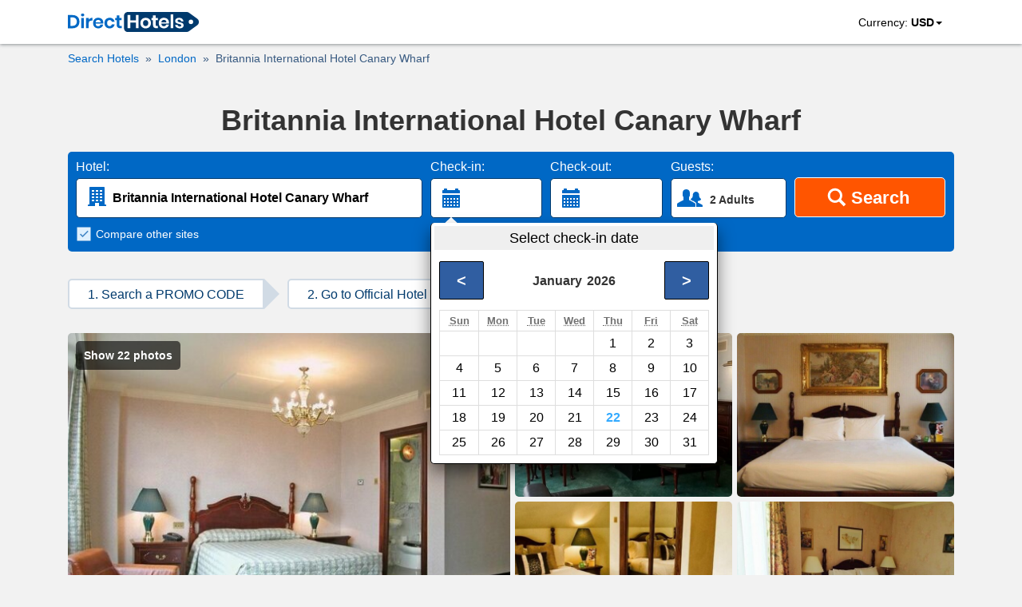

--- FILE ---
content_type: text/html; charset=utf-8
request_url: https://www.directhotels.com/London/Britannia_International_Hotel_Canary_Wharf?showmap=1&cid=2g2zalp7rl22a
body_size: 10892
content:
<!DOCTYPE html><html lang="en" prefix="og: http://ogp.me/ns#"><head><meta charset="utf-8"><meta name="viewport" content="width=device-width, initial-scale=1, shrink-to-fit=no"><meta name="google" content="notranslate"/><meta content="https://www.facebook.com/directhotelscom" property="fb:profile_id"><link rel="shortcut icon" href="https://cdn.directhotels.com/public/img/favicon.ico"/><link rel="icon" type="image/png" href="https://cdn.directhotels.com/public/img/favicon_16x16.png" sizes="16x16"/><link rel="icon" type="image/png" href="https://cdn.directhotels.com/public/img/favicon_32x32.png" sizes="32x32"/><link rel="apple-touch-icon" sizes="180x180" href="https://cdn.directhotels.com/public/img/apple-touch-icon.png"><link rel="manifest" href="/manifest.json"><script type="application/ld+json">
    {
        "name": "COVID-19 Travel Restriction Alert",
        "text": "The COVID-19 (coronavirus) outbreak may impact your trip",
        "datePosted": "2021-01-10T08:00",
        "category": "https://www.wikidata.org/wiki/Q81068910",
        "@type": "SpecialAnnouncement",
        "@context": "http://schema.org"
    }
</script><meta name="theme-color" content="#ffffff"/><link rel="stylesheet" href="https://cdn.directhotels.com/public/css/styles_hotel_769.min.css"><title>Hotel Discount - Britannia International Hotel Canary Wharf</title><meta name="description"
          content="Britannia International Hotel Canary Wharf, London, United Kingdom. Find official discount code and book hotel directly to get the best price!"/><link rel="canonical" href="https://www.directhotels.com/London/Britannia_International_Hotel_Canary_Wharf"/><meta property="og:title" content="Hotel Discount - Britannia International Hotel Canary Wharf"/><meta property="og:type" content="website"/><meta property="og:url" content="https://www.directhotels.com/London/Britannia_International_Hotel_Canary_Wharf"/><meta property="og:image" content="https://cdn.directhotels.com/public/img/directhotels-1200x630.png"/><meta property="og:image:width" content="1200"/><meta property="og:image:height" content="630"/><meta property="og:description" content="Britannia International Hotel Canary Wharf, London, United Kingdom. Find official discount code and book hotel directly to get the best price!"/><meta property="og:site_name" content="DirectHotels.com"/><meta name="twitter:card" content="summary_large_image"/><meta name="twitter:site" content="@directhotelscom"/><meta name="twitter:creator" content="@directhotelscom"/><meta name="twitter:title" content="Hotel Discount - Britannia International Hotel Canary Wharf"/><meta name="twitter:description" content="Britannia International Hotel Canary Wharf, London, United Kingdom. Find official discount code and book hotel directly to get the best price!"/><meta name="twitter:image:src" content="https://cdn.directhotels.com/public/img/directhotels-440x220.png "/><script type="application/ld+json">
    [{"@context":"http://schema.org","@type":"BreadcrumbList","itemListElement":[{"@type":"ListItem","position":1,"item":{"@id":"/","name":"Hotels"}},{"@type":"ListItem","position":2,"item":{"@id":"/London","name":"London"}},{"@type":"ListItem","position":2,"item":{"@id":"/London/Britannia_International_Hotel_Canary_Wharf","name":"Britannia International Hotel Canary Wharf"}}]},{"photo":[{"contentUrl":"https://img.directhotels.com/gb/london/britannia-international-hotel-canary-wharf/1.jpg","description":"Britannia International Hotel Canary Wharf - Photo 1","@type":"ImageObject"},{"contentUrl":"https://img.directhotels.com/gb/london/britannia-international-hotel-canary-wharf/2.jpg","description":"Britannia International Hotel Canary Wharf - Photo 2","@type":"ImageObject"},{"contentUrl":"https://img.directhotels.com/gb/london/britannia-international-hotel-canary-wharf/3.jpg","description":"Britannia International Hotel Canary Wharf - Photo 3","@type":"ImageObject"},{"contentUrl":"https://img.directhotels.com/gb/london/britannia-international-hotel-canary-wharf/4.jpg","description":"Britannia International Hotel Canary Wharf - Photo 4","@type":"ImageObject"},{"contentUrl":"https://img.directhotels.com/gb/london/britannia-international-hotel-canary-wharf/5.jpg","description":"Britannia International Hotel Canary Wharf - Photo 5","@type":"ImageObject"},{"contentUrl":"https://img.directhotels.com/gb/london/britannia-international-hotel-canary-wharf/6.jpg","description":"Britannia International Hotel Canary Wharf - Photo 6","@type":"ImageObject"},{"contentUrl":"https://img.directhotels.com/gb/london/britannia-international-hotel-canary-wharf/7.jpg","description":"Britannia International Hotel Canary Wharf - Photo 7","@type":"ImageObject"},{"contentUrl":"https://img.directhotels.com/gb/london/britannia-international-hotel-canary-wharf/8.jpg","description":"Britannia International Hotel Canary Wharf - Photo 8","@type":"ImageObject"},{"contentUrl":"https://img.directhotels.com/gb/london/britannia-international-hotel-canary-wharf/9.jpg","description":"Britannia International Hotel Canary Wharf - Photo 9","@type":"ImageObject"},{"contentUrl":"https://img.directhotels.com/gb/london/britannia-international-hotel-canary-wharf/10.jpg","description":"Britannia International Hotel Canary Wharf - Photo 10","@type":"ImageObject"},{"contentUrl":"https://img.directhotels.com/gb/london/britannia-international-hotel-canary-wharf/11.jpg","description":"Britannia International Hotel Canary Wharf - Photo 11","@type":"ImageObject"},{"contentUrl":"https://img.directhotels.com/gb/london/britannia-international-hotel-canary-wharf/12.jpg","description":"Britannia International Hotel Canary Wharf - Photo 12","@type":"ImageObject"},{"contentUrl":"https://img.directhotels.com/gb/london/britannia-international-hotel-canary-wharf/13.jpg","description":"Britannia International Hotel Canary Wharf - Photo 13","@type":"ImageObject"},{"contentUrl":"https://img.directhotels.com/gb/london/britannia-international-hotel-canary-wharf/14.jpg","description":"Britannia International Hotel Canary Wharf - Photo 14","@type":"ImageObject"},{"contentUrl":"https://img.directhotels.com/gb/london/britannia-international-hotel-canary-wharf/15.jpg","description":"Britannia International Hotel Canary Wharf - Photo 15","@type":"ImageObject"},{"contentUrl":"https://img.directhotels.com/gb/london/britannia-international-hotel-canary-wharf/16.jpg","description":"Britannia International Hotel Canary Wharf - Photo 16","@type":"ImageObject"},{"contentUrl":"https://img.directhotels.com/gb/london/britannia-international-hotel-canary-wharf/17.jpg","description":"Britannia International Hotel Canary Wharf - Photo 17","@type":"ImageObject"},{"contentUrl":"https://img.directhotels.com/gb/london/britannia-international-hotel-canary-wharf/18.jpg","description":"Britannia International Hotel Canary Wharf - Photo 18","@type":"ImageObject"},{"contentUrl":"https://img.directhotels.com/gb/london/britannia-international-hotel-canary-wharf/19.jpg","description":"Britannia International Hotel Canary Wharf - Photo 19","@type":"ImageObject"},{"contentUrl":"https://img.directhotels.com/gb/london/britannia-international-hotel-canary-wharf/20.jpg","description":"Britannia International Hotel Canary Wharf - Photo 20","@type":"ImageObject"},{"contentUrl":"https://img.directhotels.com/gb/london/britannia-international-hotel-canary-wharf/21.jpg","description":"Britannia International Hotel Canary Wharf - Photo 21","@type":"ImageObject"},{"contentUrl":"https://img.directhotels.com/gb/london/britannia-international-hotel-canary-wharf/22.jpg","description":"Britannia International Hotel Canary Wharf - Photo 22","@type":"ImageObject"}],"image":"https://img.directhotels.com/gb/london/britannia-international-hotel-canary-wharf/1.jpg","url":"https://www.directhotels.com/London/Britannia_International_Hotel_Canary_Wharf","description":"Hotel - General: Coffee Shop/Cafeteria, Hair Dryer, En suite, Private Toilet, Packed Lunches, Private Bathroom, Room Service, Bar / Lounge, Air Conditioned, Steam Bath, TV, Restaurant, Shower - Activities: Swimming pool, Sauna, Spa & Wellness Centre, Pool Indoor, Billiards, Jacuzzi, Fitness Room/Gym - Services: Elevator / Lift, Multilingual Staff, Express Check-In/Check-Out, Conference Room(s), Designated Smoking Area, Laundry service, Business Center, Photocopier, Dry Cleaning, Self Laundry, Luggage Storage, Safe-Deposit Box, Meeting Rooms, Currency Exchange, Concierge, Wake-up Service, 24-Hour Reception - Internet: Internet is available. - Check-in: From 2:00 PM - Check-out: Prior to 11:00 AM","starRating":4,"address":{"streetAddress":"163 Marsh Wall","addressLocality":"London","addressCountry":"United Kingdom","@type":"PostalAddress"},"name":"Britannia International Hotel Canary Wharf","geo":{"@type":"GeoCoordinates","latitude":"51.50240200","longitude":"-0.02388300"},"@type":"Hotel","@context":"http://schema.org","priceRange":"$46 per night (Latest starting price for this hotel)","alternateName":["Britannia International Hotel Canary Wharf London"],"aggregateRating":{"ratingValue":6.5,"@type":"AggregateRating","bestRating":10,"ratingCount":11659}}]




    </script><script>

        var multipleSearch = {
            place: 'London',
            hotel: 'Britannia_International_Hotel_Canary_Wharf',
            rooms: '2',
            languageCode: 'EN',
            pageIndex: 1,
            checkin: '',
            checkout: '',
            localhour: new Date().getHours(),
            cid: '2g2zalp7rl22a'
        };

        var arr_rooms = [{a: 2, c: 0, ages: []}];

        var pageCategory = 'LP_Hotel';

        
        var showStartPicker = true;
        

    </script><link rel="dns-prefetch" href="https://cdn.directhotels.com"><link rel="dns-prefetch" href="https://img.directhotels.com"><script defer data-domain="directhotels.com" src="https://st.directhotels.com/js/script.js"></script><!-- Google tag (gtag.js) --><script async src="https://www.googletagmanager.com/gtag/js?id=G-4XSPEC2518"></script><script>
    window.dataLayer = window.dataLayer || [];
    function gtag(){dataLayer.push(arguments);}
    gtag('js', new Date());

    gtag('config', 'G-4XSPEC2518');
    var global_clientId = '2g2zalp7rl22a';
    var global_currencyCode = 'USD';
</script></head><body><div id="top-section"><nav id="top-nav"><div class="container" id="container-logo"><a id="top-logo" href="/" role="link" aria-label="DirectHotels.com"><svg xmlns="http://www.w3.org/2000/svg" viewBox="0 0 223 34" width="164" height="25" title="DirectHotels.com"><path fill="#003a6d" d="M202.57 34H102.16c-3.654 0-6.567-2.966-6.567-6.567V6.567c0-3.654 2.966-6.567 6.567-6.567H202.57c1.43 0 2.807.477 3.92 1.324l13.98 10.38c3.549 2.648 3.549 7.944 0 10.592l-14.034 10.433c-1.112.794-2.489 1.271-3.866 1.271z"></path><g fill="#0068c5"><path d="M18.324 22.349a10.02 10.02 0 0 1-4.025 3.972c-1.748.953-3.866 1.43-6.302 1.43H0V5.243h7.997c2.436 0 4.554.477 6.302 1.377 1.748.9 3.125 2.224 4.025 3.919.953 1.695 1.377 3.654 1.377 5.878.053 2.278-.424 4.237-1.377 5.932zm-5.137-.583c1.324-1.27 2.012-3.071 2.012-5.349 0-2.33-.688-4.077-2.012-5.348s-3.178-1.907-5.614-1.907H4.45v14.51h3.124c2.436 0 4.29-.635 5.614-1.906zM23.09 3.283c.53-.476 1.165-.688 2.013-.688.847 0 1.483.212 2.012.688.53.477.742 1.06.742 1.748 0 .689-.265 1.271-.742 1.748-.53.476-1.165.688-2.012.688-.848 0-1.483-.212-2.013-.688-.53-.477-.741-1.06-.741-1.748-.053-.688.212-1.27.741-1.748zm4.184 6.832v17.583h-4.501V10.115h4.501zM38.13 10.804c1.06-.636 2.278-.954 3.602-.954v4.82h-1.324c-3.283 0-4.925 1.536-4.925 4.554v8.474h-4.449V10.115h4.502v3.39c.635-1.165 1.483-2.066 2.595-2.701zM60.215 19.754H47.293c.053 1.589.476 2.7 1.27 3.442.795.742 1.749 1.112 2.914 1.112 1.059 0 1.906-.264 2.595-.741.688-.53 1.112-1.218 1.324-2.065h4.713c-.212 1.218-.741 2.33-1.483 3.283a7.772 7.772 0 0 1-2.913 2.277 9.883 9.883 0 0 1-3.972.848c-1.694 0-3.23-.371-4.554-1.112-1.324-.742-2.383-1.748-3.125-3.125-.741-1.377-1.112-2.966-1.112-4.82 0-1.853.37-3.442 1.112-4.819.742-1.377 1.8-2.383 3.125-3.124 1.324-.742 2.86-1.06 4.554-1.06 1.748 0 3.284.371 4.555 1.06 1.324.741 2.33 1.694 3.019 2.965.688 1.271 1.059 2.701 1.059 4.29 0 .53-.053 1.006-.159 1.589zm-5.508-5.243c-.794-.742-1.8-1.112-3.019-1.112-1.218 0-2.224.37-3.071 1.112-.848.741-1.271 1.853-1.377 3.283h8.526c.16-1.43-.264-2.542-1.059-3.283zM76.738 11.704c1.536 1.218 2.436 2.913 2.86 5.031h-4.713c-.212-.953-.636-1.642-1.324-2.224-.689-.53-1.536-.794-2.595-.794-1.165 0-2.172.423-2.966 1.323-.794.9-1.165 2.172-1.165 3.867 0 1.694.424 2.965 1.165 3.866.794.9 1.8 1.324 2.966 1.324 1.059 0 1.906-.265 2.595-.795.688-.53 1.112-1.27 1.324-2.224h4.713c-.37 2.118-1.324 3.813-2.86 5.031-1.536 1.218-3.39 1.854-5.666 1.854-1.695 0-3.23-.371-4.555-1.113-1.324-.741-2.383-1.747-3.124-3.124-.742-1.377-1.113-2.966-1.113-4.82 0-1.853.371-3.442 1.113-4.819.741-1.377 1.8-2.383 3.124-3.124 1.324-.742 2.86-1.06 4.555-1.06 2.277-.053 4.183.583 5.666 1.801zM91.673 23.832v3.866H89.29c-1.96 0-3.496-.477-4.555-1.43-1.059-.953-1.589-2.542-1.589-4.766v-7.627H80.71v-3.76h2.436V5.773h4.502v4.342h3.919v3.76h-3.866v7.68c0 .847.159 1.43.53 1.8.317.318.9.53 1.694.53h1.748z"></path></g><g fill="#fff"><path d="M120.377 5.243v22.455h-4.502v-9.745h-9.585v9.745h-4.502V5.243h4.502v9.109h9.585V5.243h4.502zM137.112 10.963c1.377.741 2.436 1.747 3.23 3.124.795 1.377 1.166 2.966 1.166 4.82 0 1.853-.37 3.442-1.165 4.819-.795 1.377-1.854 2.383-3.23 3.124-1.378.742-2.914 1.113-4.608 1.113-1.695 0-3.284-.371-4.608-1.113-1.324-.741-2.436-1.747-3.23-3.124-.795-1.377-1.165-2.966-1.165-4.82 0-1.853.37-3.442 1.165-4.819.794-1.377 1.853-2.383 3.23-3.124 1.377-.742 2.913-1.06 4.608-1.06 1.694 0 3.23.318 4.607 1.06zm-7.838 4.13c-.847.9-1.324 2.172-1.324 3.814 0 1.694.424 2.965 1.324 3.813.848.9 1.907 1.324 3.178 1.324 1.27 0 2.33-.424 3.177-1.324.848-.9 1.324-2.172 1.324-3.813 0-1.695-.423-2.966-1.324-3.814-.847-.9-1.906-1.324-3.177-1.324-1.218 0-2.278.424-3.178 1.324zM153.37 23.832v3.866h-2.33c-1.959 0-3.495-.477-4.501-1.43-1.06-.953-1.589-2.542-1.589-4.766v-7.627h-2.436v-3.76h2.436V5.773h4.502v4.342h3.919v3.76h-3.92v7.68c0 .847.16 1.43.53 1.8.318.318.9.53 1.695.53h1.695zM172.118 19.754h-12.922c.053 1.589.477 2.7 1.271 3.442.795.742 1.748 1.112 2.913 1.112 1.06 0 1.907-.264 2.595-.741.689-.53 1.112-1.218 1.324-2.065h4.713c-.211 1.218-.741 2.33-1.482 3.283a7.554 7.554 0 0 1-2.966 2.277 9.883 9.883 0 0 1-3.972.848c-1.695 0-3.23-.371-4.555-1.112-1.324-.742-2.383-1.748-3.124-3.125-.742-1.377-1.112-2.966-1.112-4.82 0-1.853.37-3.442 1.112-4.819.741-1.377 1.8-2.383 3.124-3.124 1.324-.742 2.86-1.06 4.555-1.06 1.748 0 3.23.371 4.554 1.06 1.324.741 2.33 1.694 3.02 2.965.688 1.271 1.058 2.701 1.058 4.29.053.53 0 1.006-.106 1.589zm-5.454-5.243c-.795-.742-1.801-1.112-3.02-1.112-1.217 0-2.223.37-3.07 1.112-.848.741-1.272 1.853-1.378 3.283h8.527c.106-1.43-.265-2.542-1.06-3.283zM179.639 4.184v23.514h-4.502V4.184h4.502zM194.52 11.492c1.271 1.06 2.119 2.542 2.436 4.343h-4.183c-.16-.847-.53-1.536-1.166-2.013-.582-.53-1.376-.741-2.33-.741-.741 0-1.377.159-1.8.53-.424.37-.636.847-.636 1.482 0 .477.159.9.53 1.166.317.317.741.53 1.27.688.53.159 1.219.37 2.172.583 1.324.317 2.436.582 3.284.953.847.318 1.535.847 2.17 1.536.583.688.901 1.641.901 2.86 0 1.482-.582 2.7-1.747 3.654-1.166.953-2.754 1.377-4.767 1.377-2.277 0-4.13-.53-5.508-1.536-1.377-1.006-2.224-2.49-2.489-4.396h4.29c.106.848.477 1.536 1.165 2.066.636.476 1.536.741 2.595.741.742 0 1.324-.159 1.748-.53.423-.37.582-.847.582-1.43 0-.529-.159-.9-.53-1.218a3.587 3.587 0 0 0-1.323-.741c-.53-.159-1.271-.37-2.225-.583-1.323-.317-2.383-.582-3.177-.9-.794-.318-1.536-.794-2.118-1.483-.583-.688-.9-1.588-.9-2.807 0-1.535.582-2.753 1.747-3.707 1.165-.953 2.754-1.43 4.82-1.43 2.17-.106 3.865.477 5.19 1.536z"></path><circle r="3.813" cy="16.841" cx="209.614"></circle></g></svg></a><svg id="mobile-menu" xmlns="http://www.w3.org/2000/svg" viewBox="0 0 48 48" width="48"
             height="48" fill="#6A6A6A"><path d="M13,18.5c0,0.275,0.225,0.5,0.5,0.5h21c0.275,0,0.5-0.225,0.5-0.5v-3c0-0.275-0.225-0.5-0.5-0.5h-21
		c-0.275,0-0.5,0.225-0.5,0.5V18.5z M13,25.5c0,0.275,0.225,0.5,0.5,0.5h21c0.275,0,0.5-0.225,0.5-0.5v-3c0-0.275-0.225-0.5-0.5-0.5
		h-21c-0.275,0-0.5,0.225-0.5,0.5V25.5z M13,32.5c0,0.275,0.225,0.5,0.5,0.5h21c0.275,0,0.5-0.225,0.5-0.5v-3
		c0-0.275-0.225-0.5-0.5-0.5h-21c-0.275,0-0.5,0.225-0.5,0.5V32.5z"></path>
</svg><svg id="mobile-menu-close" xmlns="http://www.w3.org/2000/svg" viewBox="0 0 48 48" width="48"
             height="48" fill="#6A6A6A"><path d="M27.195,23.996l5.648-5.648c0.221-0.222,0.221-0.585,0-0.806l-2.383-2.383c-0.221-0.221-0.583-0.221-0.805,0l-5.649,5.649
		l-5.653-5.652c-0.222-0.221-0.584-0.221-0.805,0l-2.383,2.384c-0.222,0.22-0.222,0.582,0,0.806l5.652,5.651l-5.65,5.65
		c-0.22,0.22-0.22,0.583,0,0.805l2.383,2.383c0.222,0.22,0.586,0.22,0.806,0l5.649-5.649l5.646,5.647
		c0.221,0.221,0.585,0.221,0.806,0l2.384-2.384c0.22-0.22,0.22-0.583,0-0.806L27.195,23.996z"></path>
</svg><ul id="top-nav-menu"><li id="change-currency"><span>Currency:&nbsp;</span><b id="user-currency">USD</b><span
                        class="caret"></span></li></ul><div id="select-currency" class="all-currencies hidden"><p>Select currency</p><svg id="change-currency-close" xmlns="http://www.w3.org/2000/svg" viewBox="0 0 48 48" width="34"
                 height="34" fill="#000"><?xml version="1.0" encoding="utf-8"?>
<!-- Generator: Adobe Illustrator 19.1.0, SVG Export Plug-In . SVG Version: 6.00 Build 0)  -->
<svg version="1.1" id="Layer_1" xmlns="http://www.w3.org/2000/svg" xmlns:xlink="http://www.w3.org/1999/xlink" x="0px" y="0px"
	 viewBox="0 0 48 48" style="enable-background:new 0 0 48 48;" xml:space="preserve">
<g id="remove_2_">
	<path class="close-icon" d="M27.195,23.996l5.648-5.648c0.221-0.222,0.221-0.585,0-0.806l-2.383-2.383c-0.221-0.221-0.583-0.221-0.805,0l-5.649,5.649
		l-5.653-5.652c-0.222-0.221-0.584-0.221-0.805,0l-2.383,2.384c-0.222,0.22-0.222,0.582,0,0.806l5.652,5.651l-5.65,5.65
		c-0.22,0.22-0.22,0.583,0,0.805l2.383,2.383c0.222,0.22,0.586,0.22,0.806,0l5.649-5.649l5.646,5.647
		c0.221,0.221,0.585,0.221,0.806,0l2.384-2.384c0.22-0.22,0.22-0.583,0-0.806L27.195,23.996z"></path>
</g>
</svg>
</svg><ul><li class="s-lang" data-currency="AUD" data-cid="2g2zalp7rl22a"><b>AUD $</b>Australian Dollars</li><li class="s-lang" data-currency="BRL" data-cid="2g2zalp7rl22a"><b>R$</b>Brazil reais</li><li class="s-lang" data-currency="GBP" data-cid="2g2zalp7rl22a"><b>£</b>British Pounds</li><li class="s-lang" data-currency="CAD" data-cid="2g2zalp7rl22a"><b>C$</b>Canadian Dollars</li><li class="s-lang" data-currency="CNY" data-cid="2g2zalp7rl22a"><b>CN¥</b>Chinese yuan</li><li class="s-lang" data-currency="HRK" data-cid="2g2zalp7rl22a"><b>kn</b>Croatian Kuna</li><li class="s-lang" data-currency="CZK" data-cid="2g2zalp7rl22a"><b>CZK </b>Czech koruna</li><li class="s-lang" data-currency="DKK" data-cid="2g2zalp7rl22a"><b>kr.</b>Danish Kroner</li><li class="s-lang" data-currency="EUR" data-cid="2g2zalp7rl22a"><b>€</b>Euros</li><li class="s-lang" data-currency="HKD" data-cid="2g2zalp7rl22a"><b>HK$</b>Hong Kong Dollars</li><li class="s-lang" data-currency="ISK" data-cid="2g2zalp7rl22a"><b>kr.</b>Iceland Krona</li><li class="s-lang" data-currency="INR" data-cid="2g2zalp7rl22a"><b>₹</b>Indian rupees</li><li class="s-lang" data-currency="JPY" data-cid="2g2zalp7rl22a"><b>¥</b>Japanese Yen</li><li class="s-lang" data-currency="NZD" data-cid="2g2zalp7rl22a"><b>NZ$</b>New Zealand Dollars</li><li class="s-lang" data-currency="NOK" data-cid="2g2zalp7rl22a"><b>kr</b>Norwegian Kroner</li><li class="s-lang" data-currency="PLN" data-cid="2g2zalp7rl22a"><b>PLN </b>Polish Zloty</li><li class="s-lang" data-currency="RON" data-cid="2g2zalp7rl22a"><b>RON </b>Romanian New Lei</li><li class="s-lang" data-currency="RUB" data-cid="2g2zalp7rl22a"><b>RUB </b>Russian Rouble</li><li class="s-lang" data-currency="SAR" data-cid="2g2zalp7rl22a"><b>SAR </b>Saudi riyal</li><li class="s-lang" data-currency="SGD" data-cid="2g2zalp7rl22a"><b>S$</b>Singapore Dollars</li><li class="s-lang" data-currency="ZAR" data-cid="2g2zalp7rl22a"><b>R</b>South African Rand</li><li class="s-lang" data-currency="KRW" data-cid="2g2zalp7rl22a"><b>₩ </b>South Korean Won</li><li class="s-lang" data-currency="SEK" data-cid="2g2zalp7rl22a"><b>kr</b>Swedish Kronas</li><li class="s-lang" data-currency="CHF" data-cid="2g2zalp7rl22a"><b>CHF </b>Swiss Francs</li><li class="s-lang" data-currency="TWD" data-cid="2g2zalp7rl22a"><b>NT$</b>Taiwan dollars</li><li class="s-lang" data-currency="TRY" data-cid="2g2zalp7rl22a"><b>TL </b>Turkish Lira</li><li class="s-lang" data-currency="USD" data-cid="2g2zalp7rl22a"><b>$</b>U.S. Dollars</li></ul></div></div></nav><div id="all-shadow"></div><div class="breadcrumb-cont"><div class="container"><div class="row"><div class="col-xs-12"><ul class="breadcrumb"><li><a href="/?cid=2g2zalp7rl22a"><span>Search Hotels</span></a></li><li><a href="/London?cid=2g2zalp7rl22a"><span>London</span></a></li><li class="breadcrumb-active"><a href="/London/Britannia_International_Hotel_Canary_Wharf?cid=2g2zalp7rl22a"><span>Britannia International Hotel Canary Wharf</span></a></li></ul></div></div></div></div><div class="container"><div class="row"><div class="col-xs-12"><h1 id="slogan-hp">Britannia International Hotel Canary Wharf</h1><div id="trip-cont"><div id="search-form"><div id="search-form-destination" style="position:relative"><label for="home-search">Hotel:</label><input type="text" id="home-search" class="form-data" name="q"
                                       onClick="selectAll('home-search')" value="Britannia International Hotel Canary Wharf"/><svg xmlns="http://www.w3.org/2000/svg" viewBox="0 0 48 48" width="48" height="48"
                                     fill="#0068c5" id="svg-destination"><path d="M27,32.25c0-0.138-0.112-0.25-0.25-0.25h-4.5C22.112,32,22,32.112,22,32.25V36h-9v-1c0-0.552,0.448-1,1-1h1V13
		c0-0.552,0.448-1,1-1h17c0.552,0,1,0.448,1,1v21h1c0.552,0,1,0.448,1,1v1h-9V32.25z M20.75,28h-2.5C18.112,28,18,28.112,18,28.25
		v1.5c0,0.138,0.112,0.25,0.25,0.25h2.5c0.138,0,0.25-0.112,0.25-0.25v-1.5C21,28.112,20.888,28,20.75,28z M20.75,24h-2.5
		C18.112,24,18,24.112,18,24.25v1.5c0,0.138,0.112,0.25,0.25,0.25h2.5c0.138,0,0.25-0.112,0.25-0.25v-1.5
		C21,24.112,20.888,24,20.75,24z M20.75,20h-2.5C18.112,20,18,20.112,18,20.25v1.5c0,0.138,0.112,0.25,0.25,0.25h2.5
		c0.138,0,0.25-0.112,0.25-0.25v-1.5C21,20.112,20.888,20,20.75,20z M20.75,16h-2.5C18.112,16,18,16.112,18,16.25v1.5
		c0,0.138,0.112,0.25,0.25,0.25h2.5c0.138,0,0.25-0.112,0.25-0.25v-1.5C21,16.112,20.888,16,20.75,16z M25.75,28h-2.5
		C23.112,28,23,28.112,23,28.25v1.5c0,0.138,0.112,0.25,0.25,0.25h2.5c0.138,0,0.25-0.112,0.25-0.25v-1.5
		C26,28.112,25.888,28,25.75,28z M25.75,24h-2.5C23.112,24,23,24.112,23,24.25v1.5c0,0.138,0.112,0.25,0.25,0.25h2.5
		c0.138,0,0.25-0.112,0.25-0.25v-1.5C26,24.112,25.888,24,25.75,24z M25.75,20h-2.5C23.112,20,23,20.112,23,20.25v1.5
		c0,0.138,0.112,0.25,0.25,0.25h2.5c0.138,0,0.25-0.112,0.25-0.25v-1.5C26,20.112,25.888,20,25.75,20z M25.75,16h-2.5
		C23.112,16,23,16.112,23,16.25v1.5c0,0.138,0.112,0.25,0.25,0.25h2.5c0.138,0,0.25-0.112,0.25-0.25v-1.5
		C26,16.112,25.888,16,25.75,16z M30.75,28h-2.5C28.112,28,28,28.112,28,28.25v1.5c0,0.138,0.112,0.25,0.25,0.25h2.5
		c0.138,0,0.25-0.112,0.25-0.25v-1.5C31,28.112,30.888,28,30.75,28z M30.75,24h-2.5C28.112,24,28,24.112,28,24.25v1.5
		c0,0.138,0.112,0.25,0.25,0.25h2.5c0.138,0,0.25-0.112,0.25-0.25v-1.5C31,24.112,30.888,24,30.75,24z M30.75,20h-2.5
		C28.112,20,28,20.112,28,20.25v1.5c0,0.138,0.112,0.25,0.25,0.25h2.5c0.138,0,0.25-0.112,0.25-0.25v-1.5
		C31,20.112,30.888,20,30.75,20z M30.75,16h-2.5C28.112,16,28,16.112,28,16.25v1.5c0,0.138,0.112,0.25,0.25,0.25h2.5
		c0.138,0,0.25-0.112,0.25-0.25v-1.5C31,16.112,30.888,16,30.75,16z"></path>
</svg></div><div id="search-form-checkin"><label id="check-in-label">Check-in:</label><div id="check-in" class="form-data"><svg xmlns="http://www.w3.org/2000/svg" viewBox="0 0 24 24" width="48" height="48"
                                         fill="#0068c5" id="svg-check-in"><path d="M17.5 7H17v-.5c0-.275-.225-.5-.5-.5h-1c-.275 0-.5.225-.5.5V7h-5v-.5c0-.275-.225-.5-.5-.5h-1c-.275 0-.5.225-.5.5V7h-.5c-.275 0-.5.225-.5.5V9h11V7.5c0-.275-.225-.5-.5-.5z"></path><path d="M7 17.5c0 .275.225.5.5.5h10c.275 0 .5-.225.5-.5V10H7v7.5zm9-5.5h1v1h-1v-1zm0 2h1v1h-1v-1zm0 2h1v1h-1v-1zm-2-4h1v1h-1v-1zm0 2h1v1h-1v-1zm0 2h1v1h-1v-1zm-2-4h1v1h-1v-1zm0 2h1v1h-1v-1zm0 2h1v1h-1v-1zm-2-4h1v1h-1v-1zm0 2h1v1h-1v-1zm0 2h1v1h-1v-1zm-2-4h1v1H8v-1zm0 2h1v1H8v-1zm0 2h1v1H8v-1z"></path></svg><div class="inp-txt"><p id="check-in-date" class="date-full"></p><p id="check-in-day" class="date-day"></p></div></div></div><div id="search-form-checkout"><label id="check-out-label">Check-out:</label><div id="check-out" class="form-data"><svg xmlns="http://www.w3.org/2000/svg" viewBox="0 0 24 24" width="48" height="48"
                                         fill="#0068c5" id="svg-check-out"><path d="M17.5 7H17v-.5c0-.275-.225-.5-.5-.5h-1c-.275 0-.5.225-.5.5V7h-5v-.5c0-.275-.225-.5-.5-.5h-1c-.275 0-.5.225-.5.5V7h-.5c-.275 0-.5.225-.5.5V9h11V7.5c0-.275-.225-.5-.5-.5z"></path><path d="M7 17.5c0 .275.225.5.5.5h10c.275 0 .5-.225.5-.5V10H7v7.5zm9-5.5h1v1h-1v-1zm0 2h1v1h-1v-1zm0 2h1v1h-1v-1zm-2-4h1v1h-1v-1zm0 2h1v1h-1v-1zm0 2h1v1h-1v-1zm-2-4h1v1h-1v-1zm0 2h1v1h-1v-1zm0 2h1v1h-1v-1zm-2-4h1v1h-1v-1zm0 2h1v1h-1v-1zm0 2h1v1h-1v-1zm-2-4h1v1H8v-1zm0 2h1v1H8v-1zm0 2h1v1H8v-1z"></path></svg><div class="inp-txt"><p id="check-out-date" class="date-full"></p><p id="check-out-day" class="date-day"></p></div></div></div><div id="search-form-guests"><label for="guests">Guests:</label><div id="guests" class="guests form-data"><div id="guests-input" class="guests-input"><svg xmlns="http://www.w3.org/2000/svg" viewBox="0 0 48 48" width="48"
                                             height="48"
                                             fill="#0068c5"><path d="M29,30.208c-0.644-0.366-4.843-2.851-7-3.724v-3.777c0.624-0.456,1-1.158,1-2.223V17.5c0-2.475-1.5-4.5-4.5-4.5
		S14,15.025,14,17.5c0,0,0,0.484,0,2.984c0,1.075,0.376,1.779,1,2.233v3.767c-2.032,0.873-6.356,3.357-7,3.724
		c-0.801,0.455-1,0.888-1,1.94c0,0.43,0,2.352,0,2.352C7,34.775,7.225,35,7.5,35h22c0.275,0,0.5-0.225,0.5-0.5c0,0,0-1.922,0-2.352
		C30,31.096,29.801,30.663,29,30.208z M37.982,32.072C37.344,31.709,35,30.589,33,29.721c0,0,0-1.448,0-1.987
		c2-0.124,3.336-1.128,3.912-1.754c0.576-0.625-0.482-1.225-1.334-2.218c-0.851-0.994-0.983-1.839-0.983-3.826
		c0-1.856-1.516-3.905-3.945-3.935c-2.43,0.03-3.954,2.079-3.954,3.935c0,1.987-0.159,2.832-1.01,3.826
		c-0.852,0.993-2.011,1.593-1.435,2.218c0.179,0.194,0.424,0.426,0.725,0.655c0.469,0.248,0.941,0.504,1.407,0.763
		c0.467,0.169,0.997,0.298,1.616,0.336c0,0.143,0,0.124,0,0.35c0.476,0.272,0.921,0.528,1.306,0.747
		C30.718,29.633,31,30.44,31,31.718V35h7.541C38.815,35,39,34.771,39,34.496v-0.993C39,32.82,38.571,32.405,37.982,32.072z"></path>
</svg><div class="inp-txt">2 Adults</div></div><div id="guests-menu" class="guests-menu"></div></div></div><div id="search-form-button"><button id="btn-search"
                                        class="btn-cta btn-search-y"><div style="display:inline-block;margin-left:-15px"><svg xmlns="http://www.w3.org/2000/svg" viewBox="0 0 48 48" width="46"
                                             height="46"
                                             fill="#FFFFFF"><path d="M35.602 32.755l-5.878-5.879a9.433 9.433 0 0 0 1.521-5.132c0-5.235-4.262-9.494-9.496-9.494-5.236 0-9.494 4.259-9.494 9.494 0 5.236 4.258 9.495 9.494 9.495a9.43 9.43 0 0 0 5.132-1.519l5.878 5.878a.505.505 0 0 0 .712 0l2.132-2.132a.502.502 0 0 0-.001-.711zM15.269 21.744a6.487 6.487 0 0 1 6.479-6.479 6.486 6.486 0 0 1 6.479 6.479 6.485 6.485 0 0 1-6.479 6.479 6.486 6.486 0 0 1-6.479-6.479z"></path></svg><b>Search</b></div></button></div><div id="calendar-pos" class="start-date-pos"><div id="arrows-cont"><svg xmlns="http://www.w3.org/2000/svg" id="arrow-check-in" viewBox="0 0 16 8"
                                         width="16"
                                         height="8"><path fill="#FFFFFF" d="M 8.513368,0.20199398 15.675865,7.023523 C 16.239989,7.560792 16.048564,8 15.250958,8 L 0.74904159,8 C -0.04856381,8 -0.2399891,7.560792 0.32413539,7.023523 L 7.486632,0.20199398 c 0.282788,-0.26932531 0.743948,-0.26932531 1.026736,0 z"></path></svg><svg xmlns="http://www.w3.org/2000/svg" id="arrow-check-out" viewBox="0 0 16 8"
                                         width="16"
                                         height="8"><path fill="#FFFFFF" d="M 8.513368,0.20199398 15.675865,7.023523 C 16.239989,7.560792 16.048564,8 15.250958,8 L 0.74904159,8 C -0.04856381,8 -0.2399891,7.560792 0.32413539,7.023523 L 7.486632,0.20199398 c 0.282788,-0.26932531 0.743948,-0.26932531 1.026736,0 z"></path></svg></div><div id="show-calendar"></div></div><div id="search-form-alert"><div id="error-msg"></div></div><div id="compare-site" class="compare-checked" data-rurl=""><div class="compare-checkbox"></div><p>Compare&nbsp;<span id="compare-site-name">other sites</span></p></div></div></div></div></div></div></div><div class="container" id="content"><div class="row"><div class="col-xs-12 col-md-6"></div><div class="col-xs-12 col-md-6"></div></div><div class="row"><div class="col-xs-12"><div id="h-steps"><h3 class="h-step">1. Search a PROMO CODE</h3><div class="arrow-right"></div><h3 class="h-step">2. Go to Official Hotel Site</h3><div class="arrow-right"></div><h3 class="h-step h-step-last">3. Book Direct</h3></div></div></div><div class="row"><div class="col-xs-12"><div id="hotel-photos"><img class="h-img1 h-show-photos" data-active="0"
                             src="https://img.directhotels.com/gb/london/britannia-international-hotel-canary-wharf/1.jpg"
                             alt="Britannia International Hotel Canary Wharf"/><img class="h-img2 h-show-photos" data-active="0"
                             src="https://img.directhotels.com/gb/london/britannia-international-hotel-canary-wharf/2.jpg"
                             alt="Britannia International Hotel Canary Wharf&nbsp;- Photo2"/><img class="h-img3 h-show-photos" data-active="0"
                             src="https://img.directhotels.com/gb/london/britannia-international-hotel-canary-wharf/3.jpg"
                             alt="Britannia International Hotel Canary Wharf&nbsp;- Photo3"/><img class="h-img4 h-show-photos" data-active="0"
                             src="https://img.directhotels.com/gb/london/britannia-international-hotel-canary-wharf/4.jpg"
                             alt="Britannia International Hotel Canary Wharf&nbsp;- Photo4"/><img class="h-img5 h-show-photos" data-active="0"
                             src="https://img.directhotels.com/gb/london/britannia-international-hotel-canary-wharf/5.jpg"
                             alt="Britannia International Hotel Canary Wharf&nbsp;- Photo5"/><p class="h-show-photos" data-active="0">Show&nbsp;22&nbsp;photos</p></div></div><div class="col-xs-12 h-section"><div id="h-details" class="h-section-bottom-line"><span class="r-stars stars stars-4"></span><h2>Britannia International Hotel Canary Wharf</h2><h3>163 Marsh Wall,&nbsp;London,&nbsp;United Kingdom</h3><p id="h-showmap" data-lat="51.50240200" data-lon="-0.02388300">Show map</p><h4>General</h4><ul><li>Coffee Shop/Cafeteria</li><li>Hair Dryer</li><li>En suite</li><li>Private Toilet</li><li>Packed Lunches</li><li>Private Bathroom</li><li>Room Service</li><li>Bar / Lounge</li><li>Air Conditioned</li><li>Steam Bath</li><li>TV</li><li>Restaurant</li><li>Shower</li></ul><h4>Activities</h4><ul><li>Swimming pool</li><li>Sauna</li><li>Spa &amp; Wellness Centre</li><li>Pool Indoor</li><li>Billiards</li><li>Jacuzzi</li><li>Fitness Room/Gym</li></ul><h4>Services</h4><ul><li>Elevator / Lift</li><li>Multilingual Staff</li><li>Express Check-In/Check-Out</li><li>Conference Room(s)</li><li>Designated Smoking Area</li><li>Laundry service</li><li>Business Center</li><li>Photocopier</li><li>Dry Cleaning</li><li>Self Laundry</li><li>Luggage Storage</li><li>Safe-Deposit Box</li><li>Meeting Rooms</li><li>Currency Exchange</li><li>Concierge</li><li>Wake-up Service</li><li>24-Hour Reception</li></ul><h4>Internet</h4><ul><li>Internet is available.</li></ul><h4>Check-in</h4><ul><li>From 2:00 PM</li></ul><h4>Check-out</h4><ul><li>Prior to 11:00 AM</li></ul></div></div><div class="col-xs-12 h-section"><h4>6.5</h4></div><div class="col-xs-12 col-sm-6 col-md-4"><div class="rh-reviews-summary"><h1>Rating summary</h1><p>overall<b>6.5</b></p><div><span style="width:65%"></span></div><p>cleanliness<b>6.6</b></p><div><span style="width:66%"></span></div><p>dining<b>6.5</b></p><div><span style="width:65%"></span></div><p>facilities<b>6.5</b></p><div><span style="width:65%"></span></div><p>location<b>7.1</b></p><div><span style="width:71%"></span></div><p>rooms<b>6.7</b></p><div><span style="width:67%"></span></div><p>service<b>6.8</b></p><div><span style="width:68%"></span></div></div></div><div class="col-xs-12 col-sm-6 col-md-4"><div class="rh-reviews-aspects"><h1>Top comments from travellers</h1><p>Great pool</p><p>Stunning views</p></div></div><div class="col-xs-12 col-sm-12 col-md-4"><div class="rh-reviews-types"><h1>Who stays here?</h1><p>Solo travellers<b>6%</b></p><div><span style="width:6%"></span></div><p>Couples<b>35%</b></p><div><span style="width:35%"></span></div><p>Families<b>12%</b></p><div><span style="width:12%"></span></div><p>Business travellers<b>37%</b></p><div><span style="width:37%"></span></div><p>Groups<b>11%</b></p><div><span style="width:11%"></span></div></div></div><div class="col-xs-12 h-section"><div id="h-nearby-hotels" class="h-section-top-line h-section-bottom-line"><h4>Nearby Hotels</h4><div class="hotel-item hotel-item-1"><a href="/London/604_Canary_Wharf?cid=2g2zalp7rl22a"><img src="https://img.directhotels.com/gb/london/604-canary-wharf/1.jpg"
                                     alt="&nbsp;Photo&nbsp;1" target="_blank"/><p>604 Canary Wharf</p></a><i>604 Whitby House 26 Marsh Wall,London</i></div><div class="hotel-item hotel-item-2"><a href="/London/Apartment_Cuba_Street?cid=2g2zalp7rl22a"><img src="https://img.directhotels.com/gb/london/apartment-cuba-street/1.jpg"
                                     alt="&nbsp;Photo&nbsp;2" target="_blank"/><p>Apartment Cuba Street</p></a><i>20 Cuba Street,London</i></div><div class="hotel-item hotel-item-3"><a href="/London/Novotel_London_Canary_Wharf?cid=2g2zalp7rl22a"><img src="https://img.directhotels.com/gb/london/novotel-london-canary-wharf/1.jpg"
                                     alt="&nbsp;Photo&nbsp;3" target="_blank"/><p>Novotel London Canary Wharf</p></a><i>40 Marsh Wall,London</i></div><div class="hotel-item hotel-item-4"><a href="/London/Apartment_Wharf_Canary_South?cid=2g2zalp7rl22a"><img src="https://img.directhotels.com/gb/london/apartment-wharf-canary-south/1.jpg"
                                     alt="&nbsp;Photo&nbsp;4" target="_blank"/><p>Apartment Wharf - Canary South</p></a><i>Manilla street,London</i></div></div></div><div class="col-xs-12 h-section"><div id="h-what-nearby" class="h-section-bottom-line"><h4>What's nearby</h4><h5>Skyscraper</h5><a href="/22_Marsh_Wall?cid=2g2zalp7rl22a"><span>22 Marsh Wall</span><i>0.10km</i></a><a href="/One_Canada_Square?cid=2g2zalp7rl22a"><span>One Canada Square</span><i>0.41km</i></a><a href="/Pan_Peninsula?cid=2g2zalp7rl22a"><span>Pan Peninsula</span><i>0.49km</i></a><a href="/Phoenix_Heights?cid=2g2zalp7rl22a"><span>Phoenix Heights</span><i>0.49km</i></a><a href="/HSBC_Tower_London?cid=2g2zalp7rl22a"><span>HSBC Tower</span><i>0.55km</i></a><a href="/New_Providence_Wharf?cid=2g2zalp7rl22a"><span>New Providence Wharf</span><i>1.39km</i></a><h5>Train Station</h5><a href="/Heron_Quays_DLR_Station?cid=2g2zalp7rl22a"><span>Heron Quays DLR Station</span><i>0.18km</i></a><a href="/Canary_Wharf_Railway_Station?cid=2g2zalp7rl22a"><span>Canary Wharf Railway Station</span><i>0.36km</i></a><a href="/West_India_Quay_DLR_Station?cid=2g2zalp7rl22a"><span>West India Quay DLR Station</span><i>0.57km</i></a><a href="/South_Quay_DLR_Station?cid=2g2zalp7rl22a"><span>South Quay DLR Station</span><i>0.60km</i></a><a href="/Poplar_Docklands_Light_Railway_Station?cid=2g2zalp7rl22a"><span>Poplar Docklands Light Railway Station</span><i>0.74km</i></a><a href="/Westferry_Railway_Station?cid=2g2zalp7rl22a"><span>Westferry Railway Station</span><i>0.80km</i></a><a href="/Crossharbour_DLR_Station?cid=2g2zalp7rl22a"><span>Crossharbour DLR Station</span><i>1.00km</i></a><a href="/All_Saints_DLR_Station?cid=2g2zalp7rl22a"><span>All Saints DLR Station</span><i>1.20km</i></a><a href="/Blackwall_DLR_Station?cid=2g2zalp7rl22a"><span>Blackwall DLR Station</span><i>1.31km</i></a><a href="/Mudchute_DLR_Station?cid=2g2zalp7rl22a"><span>Mudchute DLR Station</span><i>1.39km</i></a><a href="/Limehouse_Station?cid=2g2zalp7rl22a"><span>Limehouse Station</span><i>1.56km</i></a><h5>Business Centre</h5><a href="/25_Bank_Street?cid=2g2zalp7rl22a"><span>25 Bank Street</span><i>0.21km</i></a><a href="/Riverside_South_London?cid=2g2zalp7rl22a"><span>Riverside South</span><i>0.27km</i></a><a href="/25_Cabot_Square?cid=2g2zalp7rl22a"><span>25 Cabot Square</span><i>0.29km</i></a><a href="/15_Westferry_Circus?cid=2g2zalp7rl22a"><span>15 Westferry Circus</span><i>0.33km</i></a><a href="/1_Cabot_Square?cid=2g2zalp7rl22a"><span>1 Cabot Square</span><i>0.38km</i></a><a href="/Citigroup_Centre?cid=2g2zalp7rl22a"><span>Citigroup Centre</span><i>0.45km</i></a><a href="/London_Docklands?cid=2g2zalp7rl22a"><span>London Docklands</span><i>0.57km</i></a><h5>Shopping Centre</h5><a href="/Canary_Wharf_Shopping_Centre?cid=2g2zalp7rl22a"><span>Canary Wharf Shopping Centre</span><i>0.42km</i></a><h5>Shipyard</h5><a href="/South_Dock_of_the_West_India_Docks?cid=2g2zalp7rl22a"><span>South Dock of the West India Docks</span><i>0.49km</i></a><h5>Tower</h5><a href="/10_Upper_Bank_Street?cid=2g2zalp7rl22a"><span>10 Upper Bank Street</span><i>0.52km</i></a><a href="/One_Churchill_Place?cid=2g2zalp7rl22a"><span>One Churchill Place</span><i>0.77km</i></a><a href="/Ontario_Tower?cid=2g2zalp7rl22a"><span>Ontario Tower</span><i>1.41km</i></a><h5>Museum</h5><a href="/Museum_of_London_Docklands?cid=2g2zalp7rl22a"><span>Museum of London Docklands</span><i>0.57km</i></a><h5>Neighbourhood</h5><a href="/Canary_Wharf_and_Docklands?cid=2g2zalp7rl22a"><span>Canary Wharf and Docklands</span><i>0.65km</i></a><a href="/Blackwall_England?cid=2g2zalp7rl22a"><span>Blackwall</span><i>1.35km</i></a><a href="/Rotherhithe?cid=2g2zalp7rl22a"><span>Rotherhithe</span><i>1.36km</i></a><h5>Farm</h5><a href="/Surrey_Docks_City_Farm?cid=2g2zalp7rl22a"><span>Surrey Docks City Farm</span><i>0.70km</i></a><a href="/Mudchute_Park_Farm?cid=2g2zalp7rl22a"><span>Mudchute Park &amp; Farm</span><i>1.16km</i></a><h5>Historic Building</h5><a href="/London_Docklands_Visitor_Centre?cid=2g2zalp7rl22a"><span>London Docklands Visitor Centre</span><i>0.82km</i></a><a href="/St_Matthias_Old_Church?cid=2g2zalp7rl22a"><span>St Matthias Old Church</span><i>0.87km</i></a><h5>College</h5><a href="/Tower_Hamlets_College?cid=2g2zalp7rl22a"><span>Tower Hamlets College</span><i>0.85km</i></a><h5>Church</h5><a href="/All_Saints_Church_London?cid=2g2zalp7rl22a"><span>All Saints Church</span><i>1.15km</i></a><h5>Spa</h5><a href="/East_River_Spa?cid=2g2zalp7rl22a"><span>East River Spa</span><i>1.42km</i></a></div></div><div class="col-xs-12 h-section"><div id="h-destinations"><h4>Nearby travel destinations</h4><a href="/Buckhurst_Hill?cid=2g2zalp7rl22a"><span>Buckhurst Hill</span><i>14.40km</i></a><a href="/Chigwell?cid=2g2zalp7rl22a"><span>Chigwell</span><i>15.54km</i></a><a href="/Wilmington_United_Kingdom?cid=2g2zalp7rl22a"><span>Wilmington</span><i>17.31km</i></a><a href="/Dartford?cid=2g2zalp7rl22a"><span>Dartford</span><i>17.79km</i></a><a href="/Swanley?cid=2g2zalp7rl22a"><span>Swanley</span><i>18.24km</i></a><a href="/Aveley?cid=2g2zalp7rl22a"><span>Aveley</span><i>19.08km</i></a><a href="/Purfleet?cid=2g2zalp7rl22a"><span>Purfleet</span><i>19.32km</i></a><a href="/Waltham_Cross?cid=2g2zalp7rl22a"><span>Waltham Cross</span><i>20.28km</i></a><a href="/Waltham_Abbey?cid=2g2zalp7rl22a"><span>Waltham Abbey</span><i>20.38km</i></a><a href="/West_Thurrock?cid=2g2zalp7rl22a"><span>West Thurrock</span><i>20.96km</i></a><a href="/Farningham?cid=2g2zalp7rl22a"><span>Farningham</span><i>21.55km</i></a><a href="/Warlingham?cid=2g2zalp7rl22a"><span>Warlingham</span><i>21.57km</i></a></div></div><div class="col-xs-12 h-section"><div id="h-destinations"><h4>Looking for a hotel for your Workation?</h4><p class="h-checkout">Check out:</p><a href="https://www.tripoffice.com" class="tripoffice">London&nbsp;hotels for digital nomads - Tripoffice.com</a></div></div></div></div><div id="fullscr"><div id="fullscr-content"></div><svg id="fullscr-close" xmlns="http://www.w3.org/2000/svg" viewBox="0 0 48 48" width="38"
         height="38" fill="#FFFFFF"><path d="M27.195 23.996l5.648-5.648a.573.573 0 0 0 0-.806l-2.383-2.383a.572.572 0 0 0-.805 0l-5.649 5.649-5.653-5.652a.572.572 0 0 0-.805 0l-2.383 2.384a.571.571 0 0 0 0 .806l5.652 5.651-5.65 5.65a.573.573 0 0 0 0 .805l2.383 2.383c.222.22.586.22.806 0l5.649-5.649 5.646 5.647a.573.573 0 0 0 .806 0l2.384-2.384a.575.575 0 0 0 0-.806l-5.646-5.647z"></path></svg></div><script type="text/javascript">
    
    var hPhotos = [];
    
    hPhotos[0] = 'gb/london/britannia-international-hotel-canary-wharf/1.jpg';
    
    hPhotos[1] = 'gb/london/britannia-international-hotel-canary-wharf/2.jpg';
    
    hPhotos[2] = 'gb/london/britannia-international-hotel-canary-wharf/3.jpg';
    
    hPhotos[3] = 'gb/london/britannia-international-hotel-canary-wharf/4.jpg';
    
    hPhotos[4] = 'gb/london/britannia-international-hotel-canary-wharf/5.jpg';
    
    hPhotos[5] = 'gb/london/britannia-international-hotel-canary-wharf/6.jpg';
    
    hPhotos[6] = 'gb/london/britannia-international-hotel-canary-wharf/7.jpg';
    
    hPhotos[7] = 'gb/london/britannia-international-hotel-canary-wharf/8.jpg';
    
    hPhotos[8] = 'gb/london/britannia-international-hotel-canary-wharf/9.jpg';
    
    hPhotos[9] = 'gb/london/britannia-international-hotel-canary-wharf/10.jpg';
    
    hPhotos[10] = 'gb/london/britannia-international-hotel-canary-wharf/11.jpg';
    
    hPhotos[11] = 'gb/london/britannia-international-hotel-canary-wharf/12.jpg';
    
    hPhotos[12] = 'gb/london/britannia-international-hotel-canary-wharf/13.jpg';
    
    hPhotos[13] = 'gb/london/britannia-international-hotel-canary-wharf/14.jpg';
    
    hPhotos[14] = 'gb/london/britannia-international-hotel-canary-wharf/15.jpg';
    
    hPhotos[15] = 'gb/london/britannia-international-hotel-canary-wharf/16.jpg';
    
    hPhotos[16] = 'gb/london/britannia-international-hotel-canary-wharf/17.jpg';
    
    hPhotos[17] = 'gb/london/britannia-international-hotel-canary-wharf/18.jpg';
    
    hPhotos[18] = 'gb/london/britannia-international-hotel-canary-wharf/19.jpg';
    
    hPhotos[19] = 'gb/london/britannia-international-hotel-canary-wharf/20.jpg';
    
    hPhotos[20] = 'gb/london/britannia-international-hotel-canary-wharf/21.jpg';
    
    hPhotos[21] = 'gb/london/britannia-international-hotel-canary-wharf/22.jpg';
    
</script><div id="footer"><div class="container" id="container-footer"><div class="row"><div class="col-xs-12"><small>DirectHotels uses cookies.&nbsp;<a href="/privacy?cid=2g2zalp7rl22a">Read More</a></small></div><div class="col-xs-12"><ul class="fmenu"><li><a href="/about?cid=2g2zalp7rl22a">About Us</a></li><li><a href="/terms?cid=2g2zalp7rl22a">Terms of Use</a></li><li><a href="/privacy?cid=2g2zalp7rl22a">Privacy</a></li></ul></div></div></div></div><script>
    if ('serviceWorker' in navigator) {
        window.addEventListener('load', function () {
            navigator.serviceWorker.register('/sw.js');
        });
    }
</script><script src="https://cdn.directhotels.com/public/js/scripts_hotel_v_769.min.js"></script><script async defer src="https://maps.googleapis.com/maps/api/js?key=AIzaSyAkSFts8rTmu3LqDrguE6jAXCZsoizi--c"></script></body></html>